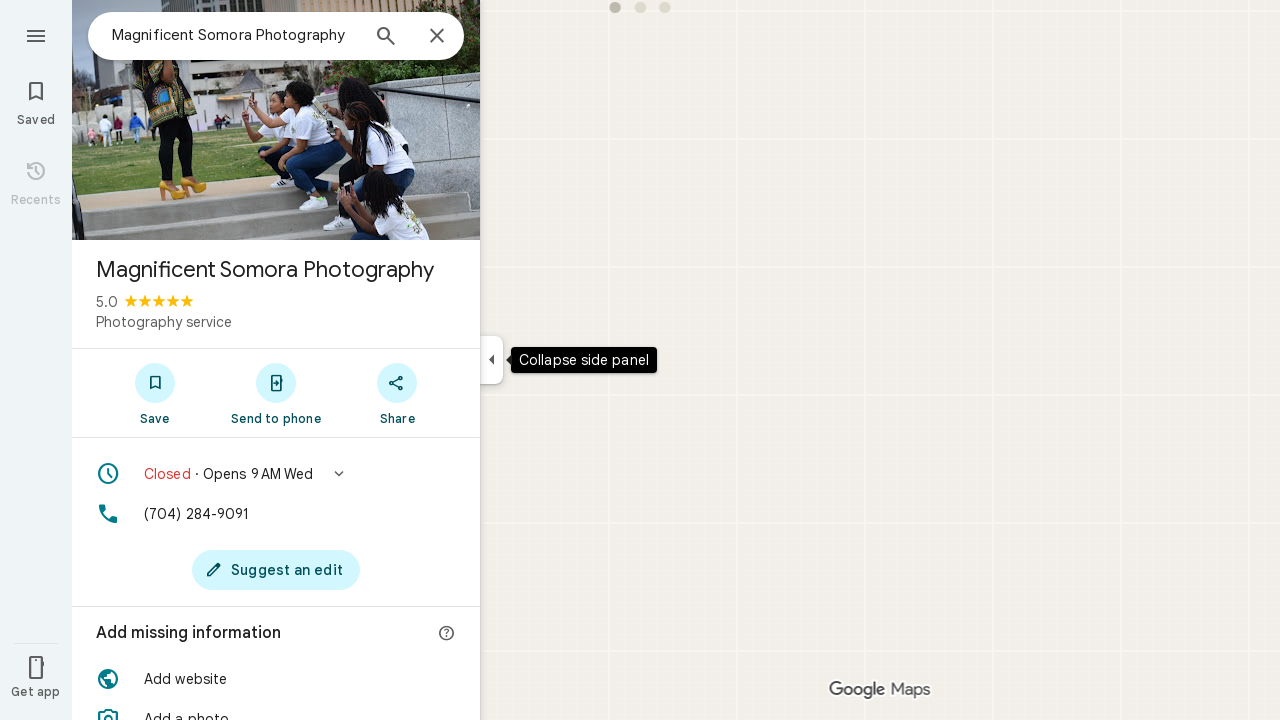

--- FILE ---
content_type: text/javascript; charset=UTF-8
request_url: https://www.google.com/maps/_/js/k=maps.m.en.7WWIEO4LVPs.2021.O/ck=maps.m.scoiwcz5gIQ.L.W.O/am=yAEAkAiA/rt=j/d=1/exm=JxdeQb,LsiLPd,Q6fY6e,SuCOhe,a,b,b8h8i,cQ25Ub,ds,dvPKEc,dw,dwi,en,enr,ep,jF2zFd,kUWD8d,log,lp,mmm,mo,nrw,ob,owc,per,ppl,pwd,sc,sc2,smi,smr,sp,std,stx,ti,uA7o6c,vcr,vd,vlg,vwr,wrc/ed=1/rs=ACT90oEGb-pC-o_OsP6WjNwotAkcYjiFkA/m=obp?cb=M
body_size: 2308
content:
"use strict";_F_installCss(".UsUSKc{color:#5e5e5e;padding:16px 22px}.UsUSKc i{font-style:normal}.IpVgWd{color:#5e5e5e}.C9cOMe{color:#007b8b;cursor:pointer}.UsUSKc.RfCwec{background-color:#fff;border-radius:0 0 16px 16px;box-shadow:0 2px 4px rgba(0,0,0,0.2),0 -1px 0px rgba(0,0,0,0.02);padding:8px 20px;z-index:1}.TbqDH .ucDXW{content:\"\";position:fixed;pointer-events:none;height:89px;left:-16px;right:-16px}.TbqDH .ucDXW{top:-60px;background:linear-gradient(rgba(0,0,0,0.25),rgba(0,0,0,0))}@media only screen and (max-width:536px){.TbqDH .ucDXW{background:none}}.DFop2c .nhb85d{border-radius:16px 16px 0 0;border:none;box-shadow:0 0 2px rgb(0 0 0/20%),0 -1px 0 rgb(0 0 0/2%)}sentinel{}");
this._=this._||{};(function(_){var window=this;
try{
_.cKc=function(a){return _.F(a,_.ln,1)};_.dKc=function(a){return _.F(a,_.fn,6)};
}catch(e){_._DumpException(e)}
try{
var yMc,AMc,BMc,CMc,FMc,DMc,EMc,zMc,GMc;yMc=class extends _.t{constructor(a){super(a)}getIndex(){return _.K(this,3,-1)}ff(){return _.y(this,4)}};AMc=function(a){return _.X(a.Ub(zMc.lW),()=>new _.VP(a.Ea),(b,c)=>{const d=new _.UP;a.hKa||_.bQ(d,1);b.render(d,c,a.Ab)})};BMc=function(a,b){return _.X(a.Ub(zMc.TITLE),()=>new _.mQ(a.Ea),(c,d)=>void c.render(b.title,d,{tg:3,style:2}))};
CMc=function(a,b){return _.X(a.Ub(zMc.P7),()=>new _.VP(a.Ea),(c,d)=>{const e=_.SP(_.$P(new _.UP)).Jc(b.Lv);_.GP(_.MP(e),6);_.EP(_.MP(e),6);c.render(e,d)})};
FMc=function(a,b,c,d){return _.X(DMc(a,c),()=>new _.dL(a.Ea),(e,f)=>{var g=e.render,h=c.text||c.query,l=c.icon,m=c.K0a||c.t0a?void 0:2,n=a.Dp,p=c.Jb,r=c.Na;if(c.sOb!==void 0){var v=new _.IRa;var A=_.F(v,yMc,6);_.G(A,1,c.sOb)}else v=void 0;return g.call(e,h,f,{tK:d,jt:l,yk:m,Dp:n,Ab:{Jb:p,Na:r,a0a:v},Mj:!!c.Ee,Ni:c.Ni,backgroundColor:c.backgroundColor,Ee:c.Ee,oca:c.oca})},e=>{EMc(a,b,e,c)})};DMc=function(a,b){const c=b.query;a.H.has(c)||a.H.set(c,0);a.H.set(c,a.H.get(c)+1);return _.XK(GMc.wga,`${b.query}_${a.H.get(c)}`)};
EMc=function(a,b,c,d){_.cL(c,a.host,{click:e=>{if(d.K0a)b.Qi&&(a.actions.bA.run({flow:e}),a.actions.yMa.run({flow:e}));else if(d.t0a)a.actions.BZ.run({flow:e});else{const n=d.query;if(n){var f=a.actions.jO,g=f.run,h=b.Qi,l=!b.Qi,m;a:{if(!d.JXa){if((m=b.Dm)&&m.valid()&&m.Ej()!==8){m={Fc:m.Fc(),where:m.where()||"",location:m.location(),mid:m.mid()};break a}if(m=b.Ja){m={Fc:m.Bb(),where:_.Tgb(m)[0],location:_.KB(m),mid:_.zB(m)||null};break a}}m=void 0}g.call(f,{yYa:h,query:n,L4a:l,Rp:m,flow:e})}}}})};
_.HMc=class extends _.fQ{constructor(a,b,{Dp:c=!1,hKa:d=!1,Ab:e,HV:f=!1}={}){super(b);this.actions=a;this.Dp=c;this.hKa=d;this.Ab=e;this.HV=f;this.H=new Map}Qb(a,b){b=super.Qb(a,b);this.H.clear();const c=this.HV?_.Z(b,AMc(this)):b;a.title&&_.Z(c,BMc(this,a));var d=c.Hc;const e=a.Lq,f=new _.QK,g=this.HV?_.Z(f,CMc(this,a)):f;for(let h=0;h<e.length;h++)_.Z(g,FMc(this,a,e[h],h!==e.length-1));a=f.children();d.call(c,a);return b}Na(){return _.q.ka.Pe}};zMc={P7:_.V(),lW:_.V(),TITLE:_.V()};GMc={wga:_.$K()};
}catch(e){_._DumpException(e)}
try{
var MMc;_.NMc=class extends _.LMc{constructor(a,b,c,{zH:d,xV:e,paddingLeft:f,hG:g}){super(a,c,{zH:d,xV:e,paddingLeft:f,hG:g});this.H=new _.HMc(b,this.Ea,{Dp:d==="on map chip carousel",hKa:!0})}Qb(a,b){const c=super.Qb(a,b),d=_.gQ(this,this.H,b,{Lq:a.Lq,Lv:a.Lv,Qi:a.Qi,Ja:a.Ja,Dm:a.Dm});c.Hc(_.KMc(this,{Zg:d,Lv:a.Lv,Ab:MMc},b));return c}};MMc={container:_.q.ka.Vgb,Lo:_.q.ka.Wgb,Oo:_.q.ka.Xgb};
}catch(e){_._DumpException(e)}
try{
var mze=class extends _.t{constructor(a){super(a)}nb(){return _.C(this,1)}},nze=class extends _.t{constructor(a){super(a)}};var pze=function(a,b){oze(a,b.context)},oze=function(a,b){a.open("div","Cxkkfe");a.na("class","UsUSKc fontBodySmall "+(_.J(b,4)?"RfCwec":""));a.na("jslog","24962;"+_.lK(_.N(b,_.CJ,6)));a.W();const c=_.OH(m=>{m.open("span","kWE9pd");m.oa(qze||(qze=["class","IpVgWd"]));m.W();m.print(_.cr(_.N(b,_.br,1)));m.close()});if(_.J(b,3)){var d=_.OH(m=>{m.open("button","kf3Tlf");m.oa(rze||(rze=["class","C9cOMe"]));m.na("jsaction",_.C(b,5));m.na("jslog","13983; track:click;"+_.lK(_.N(b,_.CJ,7)));m.W();m.print(_.cr(_.N(b,
_.br,2)));m.close()});if(!sze["Showing results for \u00010\u0001. Search instead for \u00011\u0001."]){sze["Showing results for \u00010\u0001. Search instead for \u00011\u0001."]=[];var e=/\x01\d+\x01/g,f=0,g=0;do{var h=e.exec("Showing results for \u00010\u0001. Search instead for \u00011\u0001.")||void 0;sze["Showing results for \u00010\u0001. Search instead for \u00011\u0001."][g]=[_.Eo("Showing results for \u00010\u0001. Search instead for \u00011\u0001.".substring(f,h&&h.index)),h&&h[0]];g+=1;
f=e.lastIndex}while(h)}for(var l of sze["Showing results for \u00010\u0001. Search instead for \u00011\u0001."])switch(l[0]&&a.text(l[0]),l[1]){case "\u00010\u0001":a.print(c);break;case "\u00011\u0001":a.print(d)}}else{l=_.OH(m=>{m.open("span","rj4OKb");m.oa(tze||(tze=["class","IpVgWd"]));m.W();m.print(_.cr(_.N(b,_.br,2)));m.close()});if(!uze["Showing results for \u00010\u0001. No results found for \u00011\u0001."]){uze["Showing results for \u00010\u0001. No results found for \u00011\u0001."]=[];
e=/\x01\d+\x01/g;g=f=0;do h=e.exec("Showing results for \u00010\u0001. No results found for \u00011\u0001.")||void 0,uze["Showing results for \u00010\u0001. No results found for \u00011\u0001."][g]=[_.Eo("Showing results for \u00010\u0001. No results found for \u00011\u0001.".substring(f,h&&h.index)),h&&h[0]],g+=1,f=e.lastIndex;while(h)}for(d of uze["Showing results for \u00010\u0001. No results found for \u00011\u0001."])switch(d[0]&&a.text(d[0]),d[1]){case "\u00010\u0001":a.print(c);break;case "\u00011\u0001":a.print(l)}}a.Ua()};
pze.Hb=_.Up;var qze,rze,sze={},tze,uze={};_.vze=function(a,b,{click:c}){b.Pa(a.N,"click",null,d=>{c(d)})};_.wze=class extends _.UK{constructor(a){const b=new nze;super(_.fK(a,"correction",pze),b);this.N=_.JK()}render(a,b,c=!1){const d=new nze;_.z(d,4,c);c=_.F(d,_.br,1);_.jc(c,_.x(a,_.br,10));c=_.F(d,_.br,2);_.jc(c,_.x(a,_.br,9));c=!_.J(a,6);_.z(d,3,c);_.u(d,5,_.uK(this.N));_.I(a,8)&&(c=_.F(d,_.CJ,6),_.zJ(c,a.nb()));c=_.x(a,mze,7);_.I(c,1)&&(c=_.F(d,_.CJ,7),_.zJ(c,_.x(a,mze,7).nb()));_.Ob(this.context,d);this.qb(b)}};
}catch(e){_._DumpException(e)}
try{
var yze=function(a){a.open("div","CcXhRd");a.oa(xze||(xze=["class","ucDXW"]));a.W();a.Ua()};yze.Hb=_.Up;var xze;_.zze=class extends _.OWd{constructor(a){super(_.eK(a,"omnibox-shadow",yze),void 0)}render(){}};
}catch(e){_._DumpException(e)}
try{
_.Kd("obp");
var Aze=class{constructor(){this.H=null}dispose(){this.H&&_.Eq(this.H,"DFop2c")}};var Cze=function(a){return _.X(Bze.mdb,()=>new _.zze(a.Ea),(b,c)=>void b.render(c))},Eze=function(a,b){return _.X(Bze.R7,()=>new _.wze(a.Ea),(c,d)=>void c.render(b.gD,d,!0),c=>void Dze(a,c))},Fze=function(a){return _.X(Bze.P7,()=>new _.VP(a.Ea),(b,c)=>{const d=new _.UP,e=_.DP(_.GP(_.EP(new _.HP,3),3),4);_.pg(d,_.HP,6,e);_.BP(_.OP(d),-6);b.render(d,c)})},Dze=function(a,b){_.vze(b,a.host,{click:c=>{a.actions.a4a.run({tFb:!0,flow:c})}})},Gze=class extends _.iQ{constructor(a,b,c){super(c);this.actions=
b;this.H=new Aze;this.model=this.Sa=null;this.N=_.hQ(new _.NMc(a,b,c,{zH:"on map chip carousel",xV:!0,paddingLeft:0}))}Qb(a,b){const c=super.Qb(a,b);this.Sa=a;a.gQb&&_.Z(c,Cze(this));a.gD&&_.Z(c,Eze(this,a));var d=this.H,e=!!a.gD;d.H||(d.H=_.gk("AJQtp"));d.H&&_.Fq(d.H,"DFop2c",e);a.Lq?.length&&_.Z(c,Fze(this)).Hc(_.gQ(this,this.N,b,{Lq:a.Lq,Lv:_.rhb(),Dm:a.Dm}));return c}te(){this.model=this.Sa}U(a){_.VKc(_.pLc(_.IP(_.TP(a,0),!1),!0))}Na(){return _.q.ka.Pe}kb(a){this.H.dispose();super.kb(a)}},Bze=
{P7:_.V(),R7:_.V(),mdb:_.V()};_.Ir("OBP",function(a){a({tb:(b,c,d)=>_.hQ(new Gze(b,d,c))})});
_.Ld();
}catch(e){_._DumpException(e)}
}).call(this,this._);
// Google Inc.
